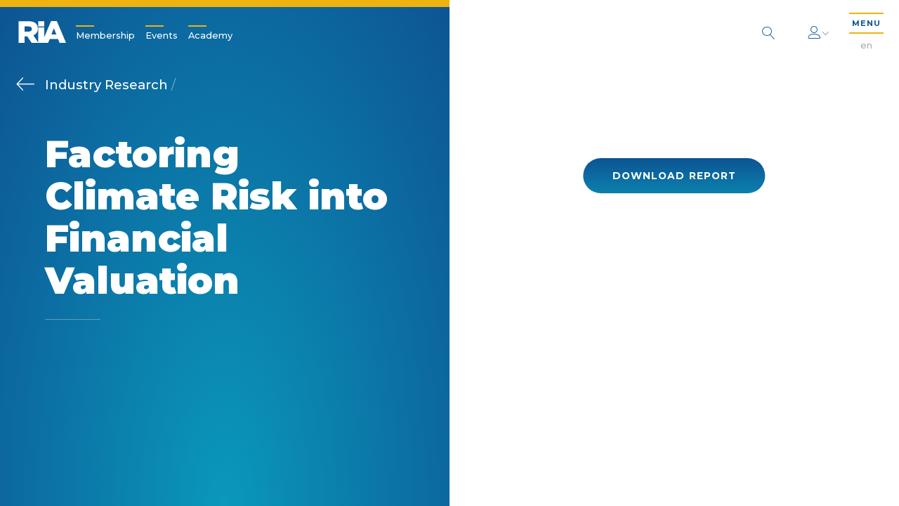

--- FILE ---
content_type: text/html; charset=UTF-8
request_url: https://www.riacanada.ca/research/factoring-climate-risk-into-financial-valuation/
body_size: 7654
content:
<!DOCTYPE html>
<html lang="en-US">
<head>
  <meta charset="UTF-8">
  <meta name="viewport" content="width=device-width, initial-scale=1">
  <link rel="profile" href="http://gmpg.org/xfn/11">
  <link rel="pingback" href="https://www.riacanada.ca/wordpress/xmlrpc.php">
  <link rel="stylesheet" href="https://cdnjs.cloudflare.com/ajax/libs/Swiper/4.4.6/css/swiper.min.css">
  <style>
    body { font-size: 9.2px; }
    main.split-screen .ui.dropdown > a.ui {
      display: none !important;
    }
    .ui.multiple.dropdown > .label ~ .text {
      display: inline-block;
    }
    body a {
      color: #0D5493;
      font-weight: 500;
    }

    body a:hover {
      color: #EEB310;
    }

    main.page-view.default .section-text ul {
      list-style-type: circle;
      padding-left: 2em;
      margin-bottom: 1em;
    }
  </style>
  <meta name='robots' content='index, follow, max-image-preview:large, max-snippet:-1, max-video-preview:-1' />
<link rel="alternate" hreflang="en" href="https://www.riacanada.ca/research/factoring-climate-risk-into-financial-valuation/" />
<link rel="alternate" hreflang="x-default" href="https://www.riacanada.ca/research/factoring-climate-risk-into-financial-valuation/" />

	<!-- This site is optimized with the Yoast SEO plugin v21.0 - https://yoast.com/wordpress/plugins/seo/ -->
	<title>Factoring Climate Risk into Financial Valuation - Responsible Investment Association</title>
	<link rel="canonical" href="https://www.riacanada.ca/research/factoring-climate-risk-into-financial-valuation/" />
	<meta property="og:locale" content="en_US" />
	<meta property="og:type" content="article" />
	<meta property="og:title" content="Factoring Climate Risk into Financial Valuation - Responsible Investment Association" />
	<meta property="og:url" content="https://www.riacanada.ca/research/factoring-climate-risk-into-financial-valuation/" />
	<meta property="og:site_name" content="Responsible Investment Association" />
	<meta name="twitter:card" content="summary_large_image" />
	<script type="application/ld+json" class="yoast-schema-graph">{"@context":"https://schema.org","@graph":[{"@type":"WebPage","@id":"https://www.riacanada.ca/research/factoring-climate-risk-into-financial-valuation/","url":"https://www.riacanada.ca/research/factoring-climate-risk-into-financial-valuation/","name":"Factoring Climate Risk into Financial Valuation - Responsible Investment Association","isPartOf":{"@id":"https://www.riacanada.ca/#website"},"datePublished":"2020-03-25T04:53:32+00:00","dateModified":"2020-03-25T04:53:32+00:00","breadcrumb":{"@id":"https://www.riacanada.ca/research/factoring-climate-risk-into-financial-valuation/#breadcrumb"},"inLanguage":"en-US","potentialAction":[{"@type":"ReadAction","target":["https://www.riacanada.ca/research/factoring-climate-risk-into-financial-valuation/"]}]},{"@type":"BreadcrumbList","@id":"https://www.riacanada.ca/research/factoring-climate-risk-into-financial-valuation/#breadcrumb","itemListElement":[{"@type":"ListItem","position":1,"name":"Home","item":"https://www.riacanada.ca/"},{"@type":"ListItem","position":2,"name":"Factoring Climate Risk into Financial Valuation"}]},{"@type":"WebSite","@id":"https://www.riacanada.ca/#website","url":"https://www.riacanada.ca/","name":"Responsible Investment Association","description":"Canada&#039;s membership network for responsible investment","potentialAction":[{"@type":"SearchAction","target":{"@type":"EntryPoint","urlTemplate":"https://www.riacanada.ca/?s={search_term_string}"},"query-input":"required name=search_term_string"}],"inLanguage":"en-US"}]}</script>
	<!-- / Yoast SEO plugin. -->


<!-- riacanada.ca is managing ads with Advanced Ads – https://wpadvancedads.com/ --><script>
						advanced_ads_ready=function(){var fns=[],listener,doc=typeof document==="object"&&document,hack=doc&&doc.documentElement.doScroll,domContentLoaded="DOMContentLoaded",loaded=doc&&(hack?/^loaded|^c/:/^loaded|^i|^c/).test(doc.readyState);if(!loaded&&doc){listener=function(){doc.removeEventListener(domContentLoaded,listener);window.removeEventListener("load",listener);loaded=1;while(listener=fns.shift())listener()};doc.addEventListener(domContentLoaded,listener);window.addEventListener("load",listener)}return function(fn){loaded?setTimeout(fn,0):fns.push(fn)}}();
						</script>
		<link rel='stylesheet' id='pmpro_frontend-css' href='https://www.riacanada.ca/content/plugins/paid-memberships-pro/css/frontend.css?ver=1.9.5.6' type='text/css' media='screen' />
<link rel='stylesheet' id='pmpro_print-css' href='https://www.riacanada.ca/content/plugins/paid-memberships-pro/css/print.css?ver=1.9.5.6' type='text/css' media='print' />
<link rel='stylesheet' id='wp-block-library-css' href='https://www.riacanada.ca/wordpress/wp-includes/css/dist/block-library/style.min.css?ver=6.3.2' type='text/css' media='all' />
<style id='safe-svg-svg-icon-style-inline-css' type='text/css'>
.safe-svg-cover{text-align:center}.safe-svg-cover .safe-svg-inside{display:inline-block;max-width:100%}.safe-svg-cover svg{height:100%;max-height:100%;max-width:100%;width:100%}

</style>
<style id='classic-theme-styles-inline-css' type='text/css'>
/*! This file is auto-generated */
.wp-block-button__link{color:#fff;background-color:#32373c;border-radius:9999px;box-shadow:none;text-decoration:none;padding:calc(.667em + 2px) calc(1.333em + 2px);font-size:1.125em}.wp-block-file__button{background:#32373c;color:#fff;text-decoration:none}
</style>
<style id='global-styles-inline-css' type='text/css'>
body{--wp--preset--color--black: #000000;--wp--preset--color--cyan-bluish-gray: #abb8c3;--wp--preset--color--white: #ffffff;--wp--preset--color--pale-pink: #f78da7;--wp--preset--color--vivid-red: #cf2e2e;--wp--preset--color--luminous-vivid-orange: #ff6900;--wp--preset--color--luminous-vivid-amber: #fcb900;--wp--preset--color--light-green-cyan: #7bdcb5;--wp--preset--color--vivid-green-cyan: #00d084;--wp--preset--color--pale-cyan-blue: #8ed1fc;--wp--preset--color--vivid-cyan-blue: #0693e3;--wp--preset--color--vivid-purple: #9b51e0;--wp--preset--gradient--vivid-cyan-blue-to-vivid-purple: linear-gradient(135deg,rgba(6,147,227,1) 0%,rgb(155,81,224) 100%);--wp--preset--gradient--light-green-cyan-to-vivid-green-cyan: linear-gradient(135deg,rgb(122,220,180) 0%,rgb(0,208,130) 100%);--wp--preset--gradient--luminous-vivid-amber-to-luminous-vivid-orange: linear-gradient(135deg,rgba(252,185,0,1) 0%,rgba(255,105,0,1) 100%);--wp--preset--gradient--luminous-vivid-orange-to-vivid-red: linear-gradient(135deg,rgba(255,105,0,1) 0%,rgb(207,46,46) 100%);--wp--preset--gradient--very-light-gray-to-cyan-bluish-gray: linear-gradient(135deg,rgb(238,238,238) 0%,rgb(169,184,195) 100%);--wp--preset--gradient--cool-to-warm-spectrum: linear-gradient(135deg,rgb(74,234,220) 0%,rgb(151,120,209) 20%,rgb(207,42,186) 40%,rgb(238,44,130) 60%,rgb(251,105,98) 80%,rgb(254,248,76) 100%);--wp--preset--gradient--blush-light-purple: linear-gradient(135deg,rgb(255,206,236) 0%,rgb(152,150,240) 100%);--wp--preset--gradient--blush-bordeaux: linear-gradient(135deg,rgb(254,205,165) 0%,rgb(254,45,45) 50%,rgb(107,0,62) 100%);--wp--preset--gradient--luminous-dusk: linear-gradient(135deg,rgb(255,203,112) 0%,rgb(199,81,192) 50%,rgb(65,88,208) 100%);--wp--preset--gradient--pale-ocean: linear-gradient(135deg,rgb(255,245,203) 0%,rgb(182,227,212) 50%,rgb(51,167,181) 100%);--wp--preset--gradient--electric-grass: linear-gradient(135deg,rgb(202,248,128) 0%,rgb(113,206,126) 100%);--wp--preset--gradient--midnight: linear-gradient(135deg,rgb(2,3,129) 0%,rgb(40,116,252) 100%);--wp--preset--font-size--small: 13px;--wp--preset--font-size--medium: 20px;--wp--preset--font-size--large: 36px;--wp--preset--font-size--x-large: 42px;--wp--preset--spacing--20: 0.44rem;--wp--preset--spacing--30: 0.67rem;--wp--preset--spacing--40: 1rem;--wp--preset--spacing--50: 1.5rem;--wp--preset--spacing--60: 2.25rem;--wp--preset--spacing--70: 3.38rem;--wp--preset--spacing--80: 5.06rem;--wp--preset--shadow--natural: 6px 6px 9px rgba(0, 0, 0, 0.2);--wp--preset--shadow--deep: 12px 12px 50px rgba(0, 0, 0, 0.4);--wp--preset--shadow--sharp: 6px 6px 0px rgba(0, 0, 0, 0.2);--wp--preset--shadow--outlined: 6px 6px 0px -3px rgba(255, 255, 255, 1), 6px 6px rgba(0, 0, 0, 1);--wp--preset--shadow--crisp: 6px 6px 0px rgba(0, 0, 0, 1);}:where(.is-layout-flex){gap: 0.5em;}:where(.is-layout-grid){gap: 0.5em;}body .is-layout-flow > .alignleft{float: left;margin-inline-start: 0;margin-inline-end: 2em;}body .is-layout-flow > .alignright{float: right;margin-inline-start: 2em;margin-inline-end: 0;}body .is-layout-flow > .aligncenter{margin-left: auto !important;margin-right: auto !important;}body .is-layout-constrained > .alignleft{float: left;margin-inline-start: 0;margin-inline-end: 2em;}body .is-layout-constrained > .alignright{float: right;margin-inline-start: 2em;margin-inline-end: 0;}body .is-layout-constrained > .aligncenter{margin-left: auto !important;margin-right: auto !important;}body .is-layout-constrained > :where(:not(.alignleft):not(.alignright):not(.alignfull)){max-width: var(--wp--style--global--content-size);margin-left: auto !important;margin-right: auto !important;}body .is-layout-constrained > .alignwide{max-width: var(--wp--style--global--wide-size);}body .is-layout-flex{display: flex;}body .is-layout-flex{flex-wrap: wrap;align-items: center;}body .is-layout-flex > *{margin: 0;}body .is-layout-grid{display: grid;}body .is-layout-grid > *{margin: 0;}:where(.wp-block-columns.is-layout-flex){gap: 2em;}:where(.wp-block-columns.is-layout-grid){gap: 2em;}:where(.wp-block-post-template.is-layout-flex){gap: 1.25em;}:where(.wp-block-post-template.is-layout-grid){gap: 1.25em;}.has-black-color{color: var(--wp--preset--color--black) !important;}.has-cyan-bluish-gray-color{color: var(--wp--preset--color--cyan-bluish-gray) !important;}.has-white-color{color: var(--wp--preset--color--white) !important;}.has-pale-pink-color{color: var(--wp--preset--color--pale-pink) !important;}.has-vivid-red-color{color: var(--wp--preset--color--vivid-red) !important;}.has-luminous-vivid-orange-color{color: var(--wp--preset--color--luminous-vivid-orange) !important;}.has-luminous-vivid-amber-color{color: var(--wp--preset--color--luminous-vivid-amber) !important;}.has-light-green-cyan-color{color: var(--wp--preset--color--light-green-cyan) !important;}.has-vivid-green-cyan-color{color: var(--wp--preset--color--vivid-green-cyan) !important;}.has-pale-cyan-blue-color{color: var(--wp--preset--color--pale-cyan-blue) !important;}.has-vivid-cyan-blue-color{color: var(--wp--preset--color--vivid-cyan-blue) !important;}.has-vivid-purple-color{color: var(--wp--preset--color--vivid-purple) !important;}.has-black-background-color{background-color: var(--wp--preset--color--black) !important;}.has-cyan-bluish-gray-background-color{background-color: var(--wp--preset--color--cyan-bluish-gray) !important;}.has-white-background-color{background-color: var(--wp--preset--color--white) !important;}.has-pale-pink-background-color{background-color: var(--wp--preset--color--pale-pink) !important;}.has-vivid-red-background-color{background-color: var(--wp--preset--color--vivid-red) !important;}.has-luminous-vivid-orange-background-color{background-color: var(--wp--preset--color--luminous-vivid-orange) !important;}.has-luminous-vivid-amber-background-color{background-color: var(--wp--preset--color--luminous-vivid-amber) !important;}.has-light-green-cyan-background-color{background-color: var(--wp--preset--color--light-green-cyan) !important;}.has-vivid-green-cyan-background-color{background-color: var(--wp--preset--color--vivid-green-cyan) !important;}.has-pale-cyan-blue-background-color{background-color: var(--wp--preset--color--pale-cyan-blue) !important;}.has-vivid-cyan-blue-background-color{background-color: var(--wp--preset--color--vivid-cyan-blue) !important;}.has-vivid-purple-background-color{background-color: var(--wp--preset--color--vivid-purple) !important;}.has-black-border-color{border-color: var(--wp--preset--color--black) !important;}.has-cyan-bluish-gray-border-color{border-color: var(--wp--preset--color--cyan-bluish-gray) !important;}.has-white-border-color{border-color: var(--wp--preset--color--white) !important;}.has-pale-pink-border-color{border-color: var(--wp--preset--color--pale-pink) !important;}.has-vivid-red-border-color{border-color: var(--wp--preset--color--vivid-red) !important;}.has-luminous-vivid-orange-border-color{border-color: var(--wp--preset--color--luminous-vivid-orange) !important;}.has-luminous-vivid-amber-border-color{border-color: var(--wp--preset--color--luminous-vivid-amber) !important;}.has-light-green-cyan-border-color{border-color: var(--wp--preset--color--light-green-cyan) !important;}.has-vivid-green-cyan-border-color{border-color: var(--wp--preset--color--vivid-green-cyan) !important;}.has-pale-cyan-blue-border-color{border-color: var(--wp--preset--color--pale-cyan-blue) !important;}.has-vivid-cyan-blue-border-color{border-color: var(--wp--preset--color--vivid-cyan-blue) !important;}.has-vivid-purple-border-color{border-color: var(--wp--preset--color--vivid-purple) !important;}.has-vivid-cyan-blue-to-vivid-purple-gradient-background{background: var(--wp--preset--gradient--vivid-cyan-blue-to-vivid-purple) !important;}.has-light-green-cyan-to-vivid-green-cyan-gradient-background{background: var(--wp--preset--gradient--light-green-cyan-to-vivid-green-cyan) !important;}.has-luminous-vivid-amber-to-luminous-vivid-orange-gradient-background{background: var(--wp--preset--gradient--luminous-vivid-amber-to-luminous-vivid-orange) !important;}.has-luminous-vivid-orange-to-vivid-red-gradient-background{background: var(--wp--preset--gradient--luminous-vivid-orange-to-vivid-red) !important;}.has-very-light-gray-to-cyan-bluish-gray-gradient-background{background: var(--wp--preset--gradient--very-light-gray-to-cyan-bluish-gray) !important;}.has-cool-to-warm-spectrum-gradient-background{background: var(--wp--preset--gradient--cool-to-warm-spectrum) !important;}.has-blush-light-purple-gradient-background{background: var(--wp--preset--gradient--blush-light-purple) !important;}.has-blush-bordeaux-gradient-background{background: var(--wp--preset--gradient--blush-bordeaux) !important;}.has-luminous-dusk-gradient-background{background: var(--wp--preset--gradient--luminous-dusk) !important;}.has-pale-ocean-gradient-background{background: var(--wp--preset--gradient--pale-ocean) !important;}.has-electric-grass-gradient-background{background: var(--wp--preset--gradient--electric-grass) !important;}.has-midnight-gradient-background{background: var(--wp--preset--gradient--midnight) !important;}.has-small-font-size{font-size: var(--wp--preset--font-size--small) !important;}.has-medium-font-size{font-size: var(--wp--preset--font-size--medium) !important;}.has-large-font-size{font-size: var(--wp--preset--font-size--large) !important;}.has-x-large-font-size{font-size: var(--wp--preset--font-size--x-large) !important;}
.wp-block-navigation a:where(:not(.wp-element-button)){color: inherit;}
:where(.wp-block-post-template.is-layout-flex){gap: 1.25em;}:where(.wp-block-post-template.is-layout-grid){gap: 1.25em;}
:where(.wp-block-columns.is-layout-flex){gap: 2em;}:where(.wp-block-columns.is-layout-grid){gap: 2em;}
.wp-block-pullquote{font-size: 1.5em;line-height: 1.6;}
</style>
<link rel='stylesheet' id='wpml-blocks-css' href='https://www.riacanada.ca/content/plugins/sitepress-multilingual-cms/dist/css/blocks/styles.css?ver=4.6.1' type='text/css' media='all' />
<link rel='stylesheet' id='contact-form-7-css' href='https://www.riacanada.ca/content/plugins/contact-form-7/includes/css/styles.css?ver=5.0.5' type='text/css' media='all' />
<link rel='stylesheet' id='wpml-legacy-horizontal-list-0-css' href='//www.riacanada.ca/content/plugins/sitepress-multilingual-cms/templates/language-switchers/legacy-list-horizontal/style.min.css?ver=1' type='text/css' media='all' />
<link rel='stylesheet' id='_pc_styles-css' href='https://www.riacanada.ca/content/themes/ria/css/main.css?ver=1.1.9' type='text/css' media='all' />
<script type='text/javascript' src='https://www.riacanada.ca/wordpress/wp-includes/js/jquery/jquery.min.js?ver=3.7.0' id='jquery-core-js'></script>
<script type='text/javascript' src='https://www.riacanada.ca/wordpress/wp-includes/js/jquery/jquery-migrate.min.js?ver=3.4.1' id='jquery-migrate-js'></script>
<script type='text/javascript' src='https://www.riacanada.ca/content/plugins/paid-memberships-pro/js/jquery.creditCardValidator.js?ver=6.3.2' id='jquery.creditCardValidator-js'></script>
<script type='text/javascript' id='wpml-cookie-js-extra'>
/* <![CDATA[ */
var wpml_cookies = {"wp-wpml_current_language":{"value":"en","expires":1,"path":"\/"}};
var wpml_cookies = {"wp-wpml_current_language":{"value":"en","expires":1,"path":"\/"}};
/* ]]> */
</script>
<script type='text/javascript' src='https://www.riacanada.ca/content/plugins/sitepress-multilingual-cms/res/js/cookies/language-cookie.js?ver=4.6.1' id='wpml-cookie-js'></script>
<script type='text/javascript' id='advanced-ads-advanced-js-js-extra'>
/* <![CDATA[ */
var advads_options = {"blog_id":"1","privacy":{"enabled":false,"state":"not_needed"}};
/* ]]> */
</script>
<script type='text/javascript' src='https://www.riacanada.ca/content/plugins/advanced-ads/public/assets/js/advanced.min.js?ver=1.24.2' id='advanced-ads-advanced-js-js'></script>
<script type='text/javascript' src='https://www.riacanada.ca/content/plugins/advanced-ads-pro/modules/click-fraud-protection/assets/js/cfp.min.js?ver=2.2.1' id='advanced-ads-pro/cfp-js'></script>
<link rel="https://api.w.org/" href="https://www.riacanada.ca/wp-json/" /><link rel='shortlink' href='https://www.riacanada.ca/?p=41291' />
<link rel="alternate" type="application/json+oembed" href="https://www.riacanada.ca/wp-json/oembed/1.0/embed?url=https%3A%2F%2Fwww.riacanada.ca%2Fresearch%2Ffactoring-climate-risk-into-financial-valuation%2F" />
<link rel="alternate" type="text/xml+oembed" href="https://www.riacanada.ca/wp-json/oembed/1.0/embed?url=https%3A%2F%2Fwww.riacanada.ca%2Fresearch%2Ffactoring-climate-risk-into-financial-valuation%2F&#038;format=xml" />
<meta name="generator" content="WPML ver:4.6.1 stt:1,4;" />
    <script type="text/javascript">
        var ajaxurl = 'https://www.riacanada.ca/wordpress/wp-admin/admin-ajax.php';
        var ajaxnonce = '510fccf2ec';
        //var stripe_publishable_key = 'pk_test_RwmYkxgdxpvID7Fb9YxV6SVf';
        var stripe_publishable_key = 'pk_live_18FmegMKwzZ9XY3K7VV881Iq';
    </script><script type="text/javascript">
		;var advadsCfpQueue = [], advadsCfpExpHours = 3;
		var advadsCfpClickLimit = 3;
		;
		var advadsCfpPath = '/wordpress';
		var advadsCfpDomain = 'www.riacanada.ca';
		var advadsCfpAd = function( adID ){
			if ( 'undefined' == typeof advadsProCfp ) { advadsCfpQueue.push( adID ) } else { advadsProCfp.addElement( adID ) }
		};
		</script><style type="text/css">.recentcomments a{display:inline !important;padding:0 !important;margin:0 !important;}</style>		<style type="text/css" id="wp-custom-css">
			.page-view.home .overview.standard .simple.uppercase {
	display: none;
}

main.signatures .simple.uppercase {
	display: none;
}		</style>
		

<!-- <script> var _ctct_m = "3f64bf6c7d602725a6f9f8210d6c9451"; </script>
<script id="signupScript" src="//static.ctctcdn.com/js/signup-form-widget/current/signup-form-widget.min.js" async defer></script>
 -->

  <script src="https://cdn.jsdelivr.net/npm/vue@2.5.16/dist/vue.js"></script>
  <script src="https://maps.googleapis.com/maps/api/js?key=AIzaSyAJSIb854PRqfnOLQN7emk-Ia6RsMP_2hM"></script>
  <script src="https://cdnjs.cloudflare.com/ajax/libs/Swiper/4.4.6/js/swiper.js"></script>
  <script src="https://cdnjs.cloudflare.com/ajax/libs/moment.js/2.22.2/moment.min.js"></script>
  <script src="https://js.stripe.com/v3/"></script>
  <!-- Global site tag (gtag.js) - Google Analytics -->
  <script async src="https://www.googletagmanager.com/gtag/js?id=UA-58883321-1"></script>
  <script>
    window.dataLayer = window.dataLayer || [];
    function gtag(){dataLayer.push(arguments);}
    gtag('js', new Date());

    //gtag('config', 'UA-58883321-1');
  </script>

</head>

<body class="research-template-default single single-research postid-41291 pmpro-body-has-access aa-prefix-stagi-">

<header class="main" role="banner">
  <div class="logo dark">
    <a href="https://www.riacanada.ca/">
                          <object type="image/svg+xml" data="https://www.riacanada.ca/content/themes/ria/images/logo.svg" id="logo">
  <img class="lazyload" alt="logo" data-src="https://www.riacanada.ca/content/themes/ria/images/logo.png">
</object>
    </a>
  </div>
  <div class="logo white">
    <a href="https://www.riacanada.ca/">
                          <object type="image/svg+xml" data="https://www.riacanada.ca/content/themes/ria/images/logo_white.svg" id="logo_white">
  <img class="lazyload" alt="logo" data-src="https://www.riacanada.ca/content/themes/ria/images/logo_white.png">
</object>
    </a>
  </div>
  <nav class="header" role="navigation">
    <ul class="header-ul">
      <li id="menu-item-27554" class="menu-item menu-item-type-post_type menu-item-object-page menu-item-27554"><a href="https://www.riacanada.ca/membership/">Membership</a></li>
<li id="menu-item-79397" class="menu-item menu-item-type-post_type menu-item-object-page menu-item-79397"><a href="https://www.riacanada.ca/ri-events/">Events</a></li>
<li id="menu-item-82508" class="menu-item menu-item-type-custom menu-item-object-custom menu-item-82508"><a href="https://academy.riacanada.ca/">Academy</a></li>
    </ul>
  </nav>
  <div class="page-title"></div>
  <div class="menu-title hidden">Menu</div>
  <div class="right">
    <form class="search-form" action="/">
  <input type="text" class="search-input" name="s" value="" tabindex="-1" placeholder="What are you looking for?" pattern=".{3,}" title="3 Characters Minimum" required>
  <button class="white search" type="button">
    <span class="lnr lnr-magnifier"></span>
  </button>
</form>
    <div class="login-menu">
              <div class="login-menu-header">
          <h4>Login/Register</h4>
          <button class="mobile-close" type="button">
            <span class="lnr lnr-cross"></span>
          </button>
        </div>
        <div class="login-menu-content">
          <form>
            <div class="form-field">
              <input type="text" name="username" id="username">
              <label for="username">Username (Email)</label>
            </div>
            <div class="form-field">
              <input type="password" name="password" id="password">
              <label for="password">Password</label>
            </div>
            <div class="form-field-checkbox">
              <input type="checkbox" name="remember" id="remember-me">
              <label for="remember-me">Remember Me</label>
            </div>
            <div class="form-actions">
              <input type="submit" value="Sign In">
            </div>
            <div class="form-status">
              <div class="message"></div>
            </div>
          </form>
          <a href="https://www.riacanada.ca/forgot-password/">
            Forgot Password          </a>
          <p>
            Trying to access the Canadian RI Fundamentals Course?            <a href="https://academy.riacanada.ca/">
              Sign in here            </a>
          </p>
          <!-- %a(href=&quot;#&quot;) -->
          <!-- = __(&#039;Forgot Your Password?&#039;, &#039;ria&#039;) -->
        </div>
            <div class="login-menu-footer">
        <a href="https://www.riacanada.ca/membership/">
          Not a Member?          <span>Register Now!</span>
        </a>
      </div>
    </div>
    <button class="white user" type="button">
      <span class="lnr lnr-user"></span>
      <span class="lnr lnr-chevron-down tiny"></span>
    </button>
    <div class="site-nav">
      <button class="menu-trigger" type="button">
        <span class="menu">
          MENU        </span>
        <span class="lnr lnr-cross2"></span>
      </button>
      
<div class="wpml-ls-statics-shortcode_actions wpml-ls wpml-ls-legacy-list-horizontal">
	<ul><li class="wpml-ls-slot-shortcode_actions wpml-ls-item wpml-ls-item-en wpml-ls-current-language wpml-ls-first-item wpml-ls-last-item wpml-ls-item-legacy-list-horizontal">
				<a href="https://www.riacanada.ca/research/factoring-climate-risk-into-financial-valuation/" class="wpml-ls-link">
                    <span class="wpml-ls-native">En</span></a>
			</li></ul>
</div>
    </div>
  </div>
</header>
<nav class="main" role="navigation">
  <!-- / .nav-bg -->
  <!-- /   - $menu_image = get_field(&#039;menu_image&#039;, &#039;option&#039;)[&#039;sizes&#039;][&#039;large&#039;] -->
  <!-- /   .menu-image.lazyload(data-bg=&quot;#{$menu_image}&quot;) -->
  <div class="nav-content">
    <div class="left">
      <div class="logo">
        <a href="/">
                                          <object type="image/svg+xml" data="https://www.riacanada.ca/content/themes/ria/images/logo_full_white.svg" id="logo_full_white">
  <img class="lazyload" alt="logo" data-src="https://www.riacanada.ca/content/themes/ria/images/logo_full_white.png">
</object>
        </a>
      </div>
      <ul class="header">
        <li class="menu-item menu-item-type-post_type menu-item-object-page menu-item-27554"><a href="https://www.riacanada.ca/membership/">Membership</a></li>
<li class="menu-item menu-item-type-post_type menu-item-object-page menu-item-79397"><a href="https://www.riacanada.ca/ri-events/">Events</a></li>
<li class="menu-item menu-item-type-custom menu-item-object-custom menu-item-82508"><a href="https://academy.riacanada.ca/">Academy</a></li>
      </ul>
    </div>
    <div class="right">
      <form class="search-form" action="/">
  <input type="text" class="search-input" name="s" value="" tabindex="-1" placeholder="What are you looking for?" pattern=".{3,}" title="3 Characters Minimum" required>
  <button class="white search" type="button">
    <span class="lnr lnr-magnifier"></span>
  </button>
</form>
      <ul class="menu">
        <li id="menu-item-122" class="menu-item menu-item-type-post_type menu-item-object-page menu-item-122"><a href="https://www.riacanada.ca/about/">About the RIA</a></li>
<li id="menu-item-121" class="menu-item menu-item-type-post_type menu-item-object-page menu-item-121"><a href="https://www.riacanada.ca/responsible-investment/">Intro to Responsible Investment</a></li>
<li id="menu-item-118" class="menu-item menu-item-type-post_type menu-item-object-page menu-item-118"><a href="https://www.riacanada.ca/membership/">Membership</a></li>
<li id="menu-item-79396" class="menu-item menu-item-type-post_type menu-item-object-page menu-item-79396"><a href="https://www.riacanada.ca/ri-events/">Events</a></li>
<li id="menu-item-120" class="menu-item menu-item-type-post_type menu-item-object-page menu-item-120"><a href="https://www.riacanada.ca/ri-marketplace/">RI Marketplace</a></li>
<li id="menu-item-119" class="menu-item menu-item-type-post_type menu-item-object-page menu-item-119"><a href="https://www.riacanada.ca/magazine/">Magazine</a></li>
<li id="menu-item-131" class="menu-item menu-item-type-post_type menu-item-object-page menu-item-131"><a href="https://www.riacanada.ca/research-advocacy/">Research &#038; Policy</a></li>
<li id="menu-item-54320" class="menu-item menu-item-type-custom menu-item-object-custom menu-item-54320"><a target="_blank" rel="noopener" href="https://academy.riacanada.ca/">Training &#038; Credentials</a></li>
<li id="menu-item-9" class="menu-item menu-item-type-post_type menu-item-object-page menu-item-9"><a href="https://www.riacanada.ca/contact-us/">Contact Us</a></li>
      </ul>
      <div class="signup-form">
        <!-- %p = __(&#039;Sign up for our newsletter&#039;, &#039;ria&#039;) . &#039;:&#039; -->
        <!-- .ctct-inline-form(data-form-id=&#039;d9c572c0-6a9c-4988-be3d-3cd7138db9bc&#039;) -->
                <div class="signup">
  <!-- - if($place == &#039;footer&#039;) -->
  <!-- .ctct-inline-form(data-form-id=&quot;d9c572c0-6a9c-4988-be3d-3cd7138db9bc&quot;) -->
  <!-- - if($place == &#039;header&#039;) -->
  <!-- .ctct-inline-form(data-form-id=&quot;61a58b2a-f2fb-4cb3-92ab-23af0d6b051c&quot;) -->
  <!-- - else -->
  <!-- .ctct-form-header Thanks for signing up! -->
  <form>
    <!-- %input(type=&quot;text&quot;) -->
    <!-- placeholder=__(&quot;Enter e-mail&quot;, &#039;ria&#039;) -->
    <button class="submit" type="button">
              <a class="label" href="https://lp.constantcontactpages.com/sl/ywH791R" target="_blank">
          Subscribe to our Newsletter        </a>
            <span class="lnr lnr-arrow-right"></span>
    </button>
    <div class="ctct-form-errorMessage"></div>
  </form>
</div>
      </div>
      <div class="bottom-wrapper">
        <div class="social-links">
              <ul>
                      <li>
        <a href="https://www.linkedin.com/company/responsible-investment-association/" target="_blank">
                      <span class="fab fa-linkedin-in"></span>
                  </a>
      </li>
      </ul>
        </div>
        <div class="copyright">
          © Copyright 2026          <br>
          Responsible Investment Association.        </div>
      </div>
    </div>
  </div>
</nav>

<div id="views-container"><!-- - $parent_id = 204 -->
<main class="page-view single-research split-screen" role="main">
  <div id="details-app" class="content-wrapper">
    <div class="left-content">
      <div class="breadcrumb">
                                  <a class="parent" href="https://www.riacanada.ca/research-advocacy/industry-research/" s>
    Industry Research  </a>
   / </div>
      <h1>
        Factoring Climate Risk into Financial Valuation      </h1>
      <div class="details">
        <div class="detail">
          <div class="text"></div>
        </div>
      </div>
    </div>
    <div class="right-content">
                  <div id="details-view" class="details-view" v-if="isDetailsView">
        <div class="ui accordion">
          <div class="content active">
                      </div>
        </div>
                                          <a class="simple dark content-button" target="_blank" href="https://www.intactcentreclimateadaptation.ca/wp-content/uploads/2020/03/Factoring-Climate-Risk-into-Financial-Valuation.pdf">
          <div class="label uppercase content-button">
            Download Report          </div>
        </a>
      </div>
    </div>
  </div>
</main>

</div><!-- #views-container -->

		<!-- Memberships powered by Paid Memberships Pro v1.9.5.6.
 -->
		<script type='text/javascript' id='contact-form-7-js-extra'>
/* <![CDATA[ */
var wpcf7 = {"apiSettings":{"root":"https:\/\/www.riacanada.ca\/wp-json\/contact-form-7\/v1","namespace":"contact-form-7\/v1"},"recaptcha":{"messages":{"empty":"Please verify that you are not a robot."}}};
/* ]]> */
</script>
<script type='text/javascript' src='https://www.riacanada.ca/content/plugins/contact-form-7/includes/js/scripts.js?ver=5.0.5' id='contact-form-7-js'></script>
<script type='text/javascript' src='https://www.riacanada.ca/wordpress/wp-includes/js/underscore.min.js?ver=1.13.4' id='underscore-js'></script>
<script type='text/javascript' src='https://www.riacanada.ca/content/plugins/screw-page-reload/js/helper-string.js?ver=6.3.2' id='spr_helper-js'></script>
<script type='text/javascript' src='https://www.riacanada.ca/content/plugins/screw-page-reload/js/spr-navigation.js?ver=6.3.2' id='spr_nav-js'></script>
<script type='text/javascript' src='https://www.riacanada.ca/content/plugins/screw-page-reload/js/spr-template.js?ver=6.3.2' id='spr_template-js'></script>
<script type='text/javascript' src='https://www.riacanada.ca/content/themes/ria/js-dist/main.js?ver=1.1.9' id='all-js'></script>

<!-- newsletter script -->
<script> var _ctct_m = "3f64bf6c7d602725a6f9f8210d6c9451"; </script>
<script id="signupScript" src="//static.ctctcdn.com/js/signup-form-widget/current/signup-form-widget.min.js" async defer></script>

<style>
  div#Expiry {


    width: 100%;
}
</style>
</body>
</html>